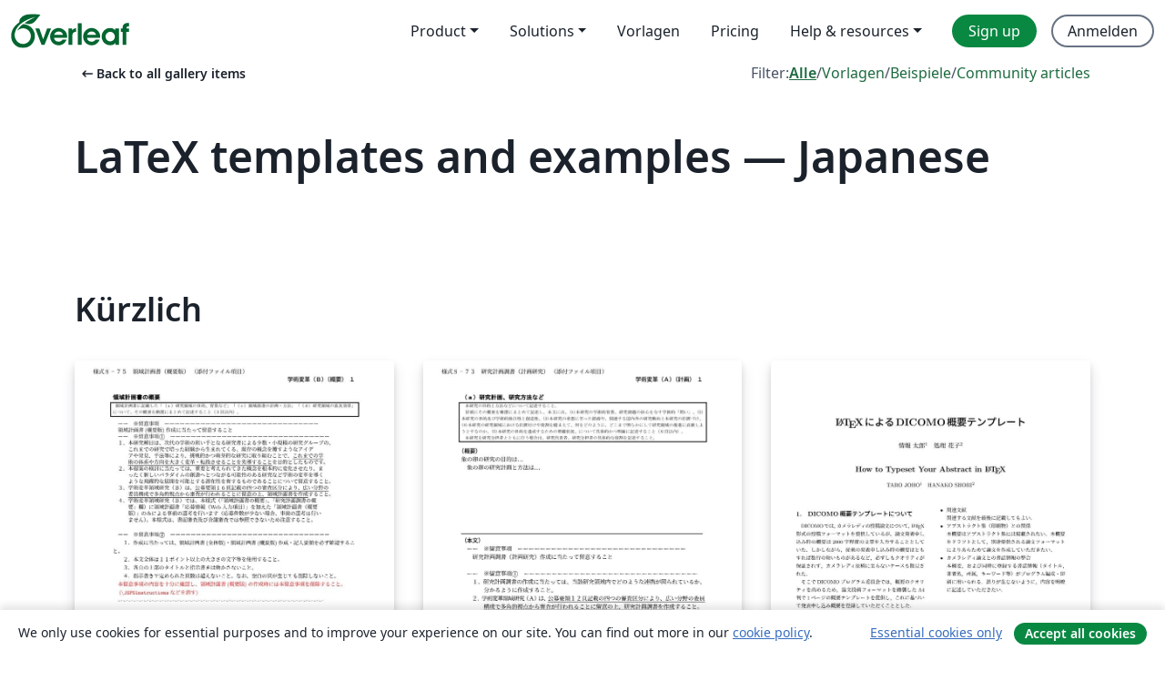

--- FILE ---
content_type: text/html; charset=utf-8
request_url: https://de.overleaf.com/gallery/tagged/japanese/page/2
body_size: 15265
content:
<!DOCTYPE html><html lang="de"><head><title translate="no">Gallerie – Vorlagen, Beispiele und Artikel verfasst in LaTeX - Overleaf, Online-LaTeX-Editor</title><meta name="twitter:title" content="Gallerie – Vorlagen, Beispiele und Artikel verfasst in LaTeX"><meta name="og:title" content="Gallerie – Vorlagen, Beispiele und Artikel verfasst in LaTeX"><meta name="description" content="Erstelle schöne Dokumente ausgehend von unserer Galerie mit LaTeX-Vorlagen für Zeitschriften, Konferenzen, Abschlussarbeiten, Berichte, Lebensläufe und vieles mehr."><meta itemprop="description" content="Erstelle schöne Dokumente ausgehend von unserer Galerie mit LaTeX-Vorlagen für Zeitschriften, Konferenzen, Abschlussarbeiten, Berichte, Lebensläufe und vieles mehr."><meta itemprop="image" content="https://cdn.overleaf.com/img/ol-brand/overleaf_og_logo.png"><meta name="image" content="https://cdn.overleaf.com/img/ol-brand/overleaf_og_logo.png"><meta itemprop="name" content="Overleaf, the Online LaTeX Editor"><meta name="twitter:card" content="summary"><meta name="twitter:site" content="@overleaf"><meta name="twitter:description" content="Ein einfach bedienbarer Online-LaTeX-Editor. Keine Installation notwendig, Zusammenarbeit in Echtzeit, Versionskontrolle, Hunderte von LaTeX-Vorlagen und mehr"><meta name="twitter:image" content="https://cdn.overleaf.com/img/ol-brand/overleaf_og_logo.png"><meta property="fb:app_id" content="400474170024644"><meta property="og:description" content="Ein einfach bedienbarer Online-LaTeX-Editor. Keine Installation notwendig, Zusammenarbeit in Echtzeit, Versionskontrolle, Hunderte von LaTeX-Vorlagen und mehr"><meta property="og:image" content="https://cdn.overleaf.com/img/ol-brand/overleaf_og_logo.png"><meta property="og:type" content="website"><meta name="viewport" content="width=device-width, initial-scale=1.0, user-scalable=yes"><link rel="icon" sizes="32x32" href="https://cdn.overleaf.com/favicon-32x32.png"><link rel="icon" sizes="16x16" href="https://cdn.overleaf.com/favicon-16x16.png"><link rel="icon" href="https://cdn.overleaf.com/favicon.svg" type="image/svg+xml"><link rel="apple-touch-icon" href="https://cdn.overleaf.com/apple-touch-icon.png"><link rel="mask-icon" href="https://cdn.overleaf.com/mask-favicon.svg" color="#046530"><link rel="canonical" href="https://de.overleaf.com/gallery/tagged/japanese/page/2"><link rel="manifest" href="https://cdn.overleaf.com/web.sitemanifest"><link rel="stylesheet" href="https://cdn.overleaf.com/stylesheets/main-style-afe04ae5b3f262f1f6a9.css" id="main-stylesheet"><link rel="alternate" href="https://www.overleaf.com/gallery/tagged/japanese/page/2" hreflang="en"><link rel="alternate" href="https://cs.overleaf.com/gallery/tagged/japanese/page/2" hreflang="cs"><link rel="alternate" href="https://es.overleaf.com/gallery/tagged/japanese/page/2" hreflang="es"><link rel="alternate" href="https://pt.overleaf.com/gallery/tagged/japanese/page/2" hreflang="pt"><link rel="alternate" href="https://fr.overleaf.com/gallery/tagged/japanese/page/2" hreflang="fr"><link rel="alternate" href="https://de.overleaf.com/gallery/tagged/japanese/page/2" hreflang="de"><link rel="alternate" href="https://sv.overleaf.com/gallery/tagged/japanese/page/2" hreflang="sv"><link rel="alternate" href="https://tr.overleaf.com/gallery/tagged/japanese/page/2" hreflang="tr"><link rel="alternate" href="https://it.overleaf.com/gallery/tagged/japanese/page/2" hreflang="it"><link rel="alternate" href="https://cn.overleaf.com/gallery/tagged/japanese/page/2" hreflang="zh-CN"><link rel="alternate" href="https://no.overleaf.com/gallery/tagged/japanese/page/2" hreflang="no"><link rel="alternate" href="https://ru.overleaf.com/gallery/tagged/japanese/page/2" hreflang="ru"><link rel="alternate" href="https://da.overleaf.com/gallery/tagged/japanese/page/2" hreflang="da"><link rel="alternate" href="https://ko.overleaf.com/gallery/tagged/japanese/page/2" hreflang="ko"><link rel="alternate" href="https://ja.overleaf.com/gallery/tagged/japanese/page/2" hreflang="ja"><link rel="preload" href="https://cdn.overleaf.com/js/de-json-77a5e61e3a5847c46741.js" as="script" nonce="MV9efIWB0MZTwY68h6iJ6g=="><script type="text/javascript" nonce="MV9efIWB0MZTwY68h6iJ6g==" id="ga-loader" data-ga-token="UA-112092690-1" data-ga-token-v4="G-RV4YBCCCWJ" data-cookie-domain=".overleaf.com" data-session-analytics-id="bf3df34f-a784-4094-8d1c-df6982b8c4ea">var gaSettings = document.querySelector('#ga-loader').dataset;
var gaid = gaSettings.gaTokenV4;
var gaToken = gaSettings.gaToken;
var cookieDomain = gaSettings.cookieDomain;
var sessionAnalyticsId = gaSettings.sessionAnalyticsId;
if(gaid) {
    var additionalGaConfig = sessionAnalyticsId ? { 'user_id': sessionAnalyticsId } : {};
    window.dataLayer = window.dataLayer || [];
    function gtag(){
        dataLayer.push(arguments);
    }
    gtag('js', new Date());
    gtag('config', gaid, { 'anonymize_ip': true, ...additionalGaConfig });
}
if (gaToken) {
    window.ga = window.ga || function () {
        (window.ga.q = window.ga.q || []).push(arguments);
    }, window.ga.l = 1 * new Date();
}
var loadGA = window.olLoadGA = function() {
    if (gaid) {
        var s = document.createElement('script');
        s.setAttribute('async', 'async');
        s.setAttribute('src', 'https://www.googletagmanager.com/gtag/js?id=' + gaid);
        document.querySelector('head').append(s);
    } 
    if (gaToken) {
        (function(i,s,o,g,r,a,m){i['GoogleAnalyticsObject']=r;i[r]=i[r]||function(){
        (i[r].q=i[r].q||[]).push(arguments)},i[r].l=1*new Date();a=s.createElement(o),
        m=s.getElementsByTagName(o)[0];a.async=1;a.src=g;m.parentNode.insertBefore(a,m)
        })(window,document,'script','//www.google-analytics.com/analytics.js','ga');
        ga('create', gaToken, cookieDomain.replace(/^\./, ""));
        ga('set', 'anonymizeIp', true);
        if (sessionAnalyticsId) {
            ga('set', 'userId', sessionAnalyticsId);
        }
        ga('send', 'pageview');
    }
};
// Check if consent given (features/cookie-banner)
var oaCookie = document.cookie.split('; ').find(function(cookie) {
    return cookie.startsWith('oa=');
});
if(oaCookie) {
    var oaCookieValue = oaCookie.split('=')[1];
    if(oaCookieValue === '1') {
        loadGA();
    }
}
</script><meta name="ol-csrfToken" content="AAa8fv5O-zjPmoyshmjk6YkqnWe9ZNUu6UY4"><meta name="ol-baseAssetPath" content="https://cdn.overleaf.com/"><meta name="ol-mathJaxPath" content="/js/libs/mathjax-3.2.2/es5/tex-svg-full.js"><meta name="ol-dictionariesRoot" content="/js/dictionaries/0.0.3/"><meta name="ol-usersEmail" content=""><meta name="ol-ab" data-type="json" content="{}"><meta name="ol-user_id"><meta name="ol-i18n" data-type="json" content="{&quot;currentLangCode&quot;:&quot;de&quot;}"><meta name="ol-ExposedSettings" data-type="json" content="{&quot;isOverleaf&quot;:true,&quot;appName&quot;:&quot;Overleaf&quot;,&quot;adminEmail&quot;:&quot;support@overleaf.com&quot;,&quot;dropboxAppName&quot;:&quot;Overleaf&quot;,&quot;ieeeBrandId&quot;:15,&quot;hasAffiliationsFeature&quot;:true,&quot;hasSamlFeature&quot;:true,&quot;samlInitPath&quot;:&quot;/saml/ukamf/init&quot;,&quot;hasLinkUrlFeature&quot;:true,&quot;hasLinkedProjectFileFeature&quot;:true,&quot;hasLinkedProjectOutputFileFeature&quot;:true,&quot;siteUrl&quot;:&quot;https://www.overleaf.com&quot;,&quot;emailConfirmationDisabled&quot;:false,&quot;maxEntitiesPerProject&quot;:2000,&quot;maxUploadSize&quot;:52428800,&quot;projectUploadTimeout&quot;:120000,&quot;recaptchaSiteKey&quot;:&quot;6LebiTwUAAAAAMuPyjA4pDA4jxPxPe2K9_ndL74Q&quot;,&quot;recaptchaDisabled&quot;:{&quot;invite&quot;:true,&quot;login&quot;:false,&quot;passwordReset&quot;:false,&quot;register&quot;:false,&quot;addEmail&quot;:false},&quot;textExtensions&quot;:[&quot;tex&quot;,&quot;latex&quot;,&quot;sty&quot;,&quot;cls&quot;,&quot;bst&quot;,&quot;bib&quot;,&quot;bibtex&quot;,&quot;txt&quot;,&quot;tikz&quot;,&quot;mtx&quot;,&quot;rtex&quot;,&quot;md&quot;,&quot;asy&quot;,&quot;lbx&quot;,&quot;bbx&quot;,&quot;cbx&quot;,&quot;m&quot;,&quot;lco&quot;,&quot;dtx&quot;,&quot;ins&quot;,&quot;ist&quot;,&quot;def&quot;,&quot;clo&quot;,&quot;ldf&quot;,&quot;rmd&quot;,&quot;lua&quot;,&quot;gv&quot;,&quot;mf&quot;,&quot;yml&quot;,&quot;yaml&quot;,&quot;lhs&quot;,&quot;mk&quot;,&quot;xmpdata&quot;,&quot;cfg&quot;,&quot;rnw&quot;,&quot;ltx&quot;,&quot;inc&quot;],&quot;editableFilenames&quot;:[&quot;latexmkrc&quot;,&quot;.latexmkrc&quot;,&quot;makefile&quot;,&quot;gnumakefile&quot;],&quot;validRootDocExtensions&quot;:[&quot;tex&quot;,&quot;Rtex&quot;,&quot;ltx&quot;,&quot;Rnw&quot;],&quot;fileIgnorePattern&quot;:&quot;**/{{__MACOSX,.git,.texpadtmp,.R}{,/**},.!(latexmkrc),*.{dvi,aux,log,toc,out,pdfsync,synctex,synctex(busy),fdb_latexmk,fls,nlo,ind,glo,gls,glg,bbl,blg,doc,docx,gz,swp}}&quot;,&quot;sentryAllowedOriginRegex&quot;:&quot;^(https://[a-z]+\\\\.overleaf.com|https://cdn.overleaf.com|https://compiles.overleafusercontent.com)/&quot;,&quot;sentryDsn&quot;:&quot;https://4f0989f11cb54142a5c3d98b421b930a@app.getsentry.com/34706&quot;,&quot;sentryEnvironment&quot;:&quot;production&quot;,&quot;sentryRelease&quot;:&quot;65d19e42220932fe268d595ea13d0ba0b18c4398&quot;,&quot;hotjarId&quot;:&quot;5148484&quot;,&quot;hotjarVersion&quot;:&quot;6&quot;,&quot;enableSubscriptions&quot;:true,&quot;gaToken&quot;:&quot;UA-112092690-1&quot;,&quot;gaTokenV4&quot;:&quot;G-RV4YBCCCWJ&quot;,&quot;propensityId&quot;:&quot;propensity-001384&quot;,&quot;cookieDomain&quot;:&quot;.overleaf.com&quot;,&quot;templateLinks&quot;:[{&quot;name&quot;:&quot;Journal articles&quot;,&quot;url&quot;:&quot;/gallery/tagged/academic-journal&quot;,&quot;trackingKey&quot;:&quot;academic-journal&quot;},{&quot;name&quot;:&quot;Books&quot;,&quot;url&quot;:&quot;/gallery/tagged/book&quot;,&quot;trackingKey&quot;:&quot;book&quot;},{&quot;name&quot;:&quot;Formal letters&quot;,&quot;url&quot;:&quot;/gallery/tagged/formal-letter&quot;,&quot;trackingKey&quot;:&quot;formal-letter&quot;},{&quot;name&quot;:&quot;Assignments&quot;,&quot;url&quot;:&quot;/gallery/tagged/homework&quot;,&quot;trackingKey&quot;:&quot;homework-assignment&quot;},{&quot;name&quot;:&quot;Posters&quot;,&quot;url&quot;:&quot;/gallery/tagged/poster&quot;,&quot;trackingKey&quot;:&quot;poster&quot;},{&quot;name&quot;:&quot;Presentations&quot;,&quot;url&quot;:&quot;/gallery/tagged/presentation&quot;,&quot;trackingKey&quot;:&quot;presentation&quot;},{&quot;name&quot;:&quot;Reports&quot;,&quot;url&quot;:&quot;/gallery/tagged/report&quot;,&quot;trackingKey&quot;:&quot;lab-report&quot;},{&quot;name&quot;:&quot;CVs and résumés&quot;,&quot;url&quot;:&quot;/gallery/tagged/cv&quot;,&quot;trackingKey&quot;:&quot;cv&quot;},{&quot;name&quot;:&quot;Theses&quot;,&quot;url&quot;:&quot;/gallery/tagged/thesis&quot;,&quot;trackingKey&quot;:&quot;thesis&quot;},{&quot;name&quot;:&quot;view_all&quot;,&quot;url&quot;:&quot;/latex/templates&quot;,&quot;trackingKey&quot;:&quot;view-all&quot;}],&quot;labsEnabled&quot;:true,&quot;wikiEnabled&quot;:true,&quot;templatesEnabled&quot;:true,&quot;cioWriteKey&quot;:&quot;2530db5896ec00db632a&quot;,&quot;cioSiteId&quot;:&quot;6420c27bb72163938e7d&quot;,&quot;linkedInInsightsPartnerId&quot;:&quot;7472905&quot;}"><meta name="ol-splitTestVariants" data-type="json" content="{&quot;hotjar-marketing&quot;:&quot;default&quot;}"><meta name="ol-splitTestInfo" data-type="json" content="{&quot;hotjar-marketing&quot;:{&quot;phase&quot;:&quot;release&quot;,&quot;badgeInfo&quot;:{&quot;tooltipText&quot;:&quot;&quot;,&quot;url&quot;:&quot;&quot;}}}"><meta name="ol-algolia" data-type="json" content="{&quot;appId&quot;:&quot;SK53GL4JLY&quot;,&quot;apiKey&quot;:&quot;9ac63d917afab223adbd2cd09ad0eb17&quot;,&quot;indexes&quot;:{&quot;wiki&quot;:&quot;learn-wiki&quot;,&quot;gallery&quot;:&quot;gallery-production&quot;}}"><meta name="ol-isManagedAccount" data-type="boolean"><meta name="ol-shouldLoadHotjar" data-type="boolean"><meta name="ol-galleryTagName" data-type="string" content="japanese"></head><body class="website-redesign" data-theme="default"><a class="skip-to-content" href="#main-content">Zum Inhalt springen</a><nav class="navbar navbar-default navbar-main navbar-expand-lg website-redesign-navbar" aria-label="Primary"><div class="container-fluid navbar-container"><div class="navbar-header"><a class="navbar-brand" href="/" aria-label="Overleaf"><div class="navbar-logo"></div></a></div><button class="navbar-toggler collapsed" id="navbar-toggle-btn" type="button" data-bs-toggle="collapse" data-bs-target="#navbar-main-collapse" aria-controls="navbar-main-collapse" aria-expanded="false" aria-label="Toggle Navigation"><span class="material-symbols" aria-hidden="true" translate="no">menu</span></button><div class="navbar-collapse collapse" id="navbar-main-collapse"><ul class="nav navbar-nav navbar-right ms-auto" role="menubar"><!-- loop over header_extras--><li class="dropdown subdued" role="none"><button class="dropdown-toggle" aria-haspopup="true" aria-expanded="false" data-bs-toggle="dropdown" role="menuitem" event-tracking="menu-expand" event-tracking-mb="true" event-tracking-trigger="click" event-segmentation="{&quot;item&quot;:&quot;product&quot;,&quot;location&quot;:&quot;top-menu&quot;}">Product</button><ul class="dropdown-menu dropdown-menu-end" role="menu"><li role="none"><a class="dropdown-item" role="menuitem" href="/about/features-overview" event-tracking="menu-click" event-tracking-mb="true" event-tracking-trigger="click" event-segmentation='{"item":"premium-features","location":"top-menu"}'>Features</a></li><li role="none"><a class="dropdown-item" role="menuitem" href="/about/ai-features" event-tracking="menu-click" event-tracking-mb="true" event-tracking-trigger="click" event-segmentation='{"item":"ai-features","location":"top-menu"}'>AI</a></li></ul></li><li class="dropdown subdued" role="none"><button class="dropdown-toggle" aria-haspopup="true" aria-expanded="false" data-bs-toggle="dropdown" role="menuitem" event-tracking="menu-expand" event-tracking-mb="true" event-tracking-trigger="click" event-segmentation="{&quot;item&quot;:&quot;solutions&quot;,&quot;location&quot;:&quot;top-menu&quot;}">Solutions</button><ul class="dropdown-menu dropdown-menu-end" role="menu"><li role="none"><a class="dropdown-item" role="menuitem" href="/for/enterprises" event-tracking="menu-click" event-tracking-mb="true" event-tracking-trigger="click" event-segmentation='{"item":"enterprises","location":"top-menu"}'>For business</a></li><li role="none"><a class="dropdown-item" role="menuitem" href="/for/universities" event-tracking="menu-click" event-tracking-mb="true" event-tracking-trigger="click" event-segmentation='{"item":"universities","location":"top-menu"}'>Für Universitäten</a></li><li role="none"><a class="dropdown-item" role="menuitem" href="/for/government" event-tracking="menu-click" event-tracking-mb="true" event-tracking-trigger="click" event-segmentation='{"item":"government","location":"top-menu"}'>For government</a></li><li role="none"><a class="dropdown-item" role="menuitem" href="/for/publishers" event-tracking="menu-click" event-tracking-mb="true" event-tracking-trigger="click" event-segmentation='{"item":"publishers","location":"top-menu"}'>Für Verlage</a></li><li role="none"><a class="dropdown-item" role="menuitem" href="/about/customer-stories" event-tracking="menu-click" event-tracking-mb="true" event-tracking-trigger="click" event-segmentation='{"item":"customer-stories","location":"top-menu"}'>Customer stories</a></li></ul></li><li class="subdued" role="none"><a class="nav-link subdued" role="menuitem" href="/latex/templates" event-tracking="menu-click" event-tracking-mb="true" event-tracking-trigger="click" event-segmentation='{"item":"templates","location":"top-menu"}'>Vorlagen</a></li><li class="subdued" role="none"><a class="nav-link subdued" role="menuitem" href="/user/subscription/plans" event-tracking="menu-click" event-tracking-mb="true" event-tracking-trigger="click" event-segmentation='{"item":"pricing","location":"top-menu"}'>Pricing</a></li><li class="dropdown subdued nav-item-help" role="none"><button class="dropdown-toggle" aria-haspopup="true" aria-expanded="false" data-bs-toggle="dropdown" role="menuitem" event-tracking="menu-expand" event-tracking-mb="true" event-tracking-trigger="click" event-segmentation="{&quot;item&quot;:&quot;help-and-resources&quot;,&quot;location&quot;:&quot;top-menu&quot;}">Help & resources</button><ul class="dropdown-menu dropdown-menu-end" role="menu"><li role="none"><a class="dropdown-item" role="menuitem" href="/learn" event-tracking="menu-click" event-tracking-mb="true" event-tracking-trigger="click" event-segmentation='{"item":"learn","location":"top-menu"}'>Dokumentation</a></li><li role="none"><a class="dropdown-item" role="menuitem" href="/for/community/resources" event-tracking="menu-click" event-tracking-mb="true" event-tracking-trigger="click" event-segmentation='{"item":"help-guides","location":"top-menu"}'>Help guides</a></li><li role="none"><a class="dropdown-item" role="menuitem" href="/about/why-latex" event-tracking="menu-click" event-tracking-mb="true" event-tracking-trigger="click" event-segmentation='{"item":"why-latex","location":"top-menu"}'>Why LaTeX?</a></li><li role="none"><a class="dropdown-item" role="menuitem" href="/blog" event-tracking="menu-click" event-tracking-mb="true" event-tracking-trigger="click" event-segmentation='{"item":"blog","location":"top-menu"}'>Blog</a></li><li role="none"><a class="dropdown-item" role="menuitem" data-ol-open-contact-form-modal="contact-us" data-bs-target="#contactUsModal" href data-bs-toggle="modal" event-tracking="menu-click" event-tracking-mb="true" event-tracking-trigger="click" event-segmentation='{"item":"contact","location":"top-menu"}'><span>Kontaktiere uns</span></a></li></ul></li><!-- logged out--><!-- register link--><li class="primary" role="none"><a class="nav-link" role="menuitem" href="/register" event-tracking="menu-click" event-tracking-action="clicked" event-tracking-trigger="click" event-tracking-mb="true" event-segmentation='{"page":"/gallery/tagged/japanese/page/2","item":"register","location":"top-menu"}'>Sign up</a></li><!-- login link--><li role="none"><a class="nav-link" role="menuitem" href="/login" event-tracking="menu-click" event-tracking-action="clicked" event-tracking-trigger="click" event-tracking-mb="true" event-segmentation='{"page":"/gallery/tagged/japanese/page/2","item":"login","location":"top-menu"}'>Anmelden</a></li><!-- projects link and account menu--></ul></div></div></nav><main class="gallery gallery-tagged content content-page" id="main-content"><div class="container"><div class="tagged-header-container"><div class="row"><div class="col-xl-6 col-lg-5"><a class="previous-page-link" href="/gallery"><span class="material-symbols material-symbols-rounded" aria-hidden="true" translate="no">arrow_left_alt</span>Back to all gallery items</a></div><div class="col-xl-6 col-lg-7"><div class="gallery-filters"><span>Filter:</span><a class="active" href="/gallery/tagged/japanese">Alle</a><span aria-hidden="true">/</span><a href="/latex/templates/tagged/japanese">Vorlagen</a><span aria-hidden="true">/</span><a href="/latex/examples/tagged/japanese">Beispiele</a><span aria-hidden="true">/</span><a href="/articles/tagged/japanese">Community articles</a></div></div><div class="col-md-12"><h1 class="gallery-title">LaTeX templates and examples — Japanese</h1></div></div><div class="row"><div class="col-lg-8"><p class="gallery-summary"></p></div></div></div><div class="row recent-docs"><div class="col-md-12"><h2>Kürzlich</h2></div></div><div class="row gallery-container"><div class="gallery-thumbnail col-12 col-md-6 col-lg-4"><a href="/latex/templates/[base64]/hfxfqprtnzsh" event-tracking-mb="true" event-tracking="gallery-list-item-click" event-tracking-trigger="click" event-segmentation="{&quot;template&quot;:&quot;/latex/templates/[base64]/hfxfqprtnzsh&quot;,&quot;featuredList&quot;:false,&quot;urlSlug&quot;:&quot;[base64]&quot;,&quot;type&quot;:&quot;template&quot;}"><div class="thumbnail"><img src="https://writelatex.s3.amazonaws.com/published_ver/24409.jpeg?X-Amz-Expires=14400&amp;X-Amz-Date=20260121T212222Z&amp;X-Amz-Algorithm=AWS4-HMAC-SHA256&amp;X-Amz-Credential=AKIAWJBOALPNFPV7PVH5/20260121/us-east-1/s3/aws4_request&amp;X-Amz-SignedHeaders=host&amp;X-Amz-Signature=3980f049d259d43669ed08895293d7d0a5b7886af5dfaf8ea8c202831a066f20" alt="科研費LaTeX | 文部科学省 2023(R05)年度 (2022年夏応募分) | 学術変革領域研究 | 学術変革領域研究(B) (領域計画書(概要版)) 書き方マニュアル | 2022.05.23"></div><span class="gallery-list-item-title"><span class="caption-title">科研費LaTeX | 文部科学省 2023(R05)年度 (2022年夏応募分) | 学術変革領域研究 | 学術変革領域研究(B) (領域計画書(概要版)) 書き方マニュアル | 2022.05.23</span><span class="badge-container"></span></span></a><div class="caption"><p class="caption-description">山中 卓 (大阪大学 大学院理学研究科 物理学専攻)先生が作成された科研費LaTeXを、坂東 慶太 (名古屋学院大学) が了承を得てテンプレート登録しています。

詳細はこちら↓をご確認ください。
http://osksn2.hep.sci.osaka-u.ac.jp/~taku/kakenhiLaTeX/</p><div class="author-name"><div>山中 卓</div></div></div></div><div class="gallery-thumbnail col-12 col-md-6 col-lg-4"><a href="/latex/templates/ke-yan-fei-latex-wen-bu-ke-xue-sheng-2023-r05-nian-du-2022nian-xia-ying-mu-fen-xue-shu-bian-ge-ling-yu-yan-jiu-xue-shu-bian-ge-ling-yu-yan-jiu-a-ji-hua-yan-jiu-2022-dot-10-dot-26/sjcntcbqcgkv" event-tracking-mb="true" event-tracking="gallery-list-item-click" event-tracking-trigger="click" event-segmentation="{&quot;template&quot;:&quot;/latex/templates/ke-yan-fei-latex-wen-bu-ke-xue-sheng-2023-r05-nian-du-2022nian-xia-ying-mu-fen-xue-shu-bian-ge-ling-yu-yan-jiu-xue-shu-bian-ge-ling-yu-yan-jiu-a-ji-hua-yan-jiu-2022-dot-10-dot-26/sjcntcbqcgkv&quot;,&quot;featuredList&quot;:false,&quot;urlSlug&quot;:&quot;ke-yan-fei-latex-wen-bu-ke-xue-sheng-2023-r05-nian-du-2022nian-xia-ying-mu-fen-xue-shu-bian-ge-ling-yu-yan-jiu-xue-shu-bian-ge-ling-yu-yan-jiu-a-ji-hua-yan-jiu-2022-dot-10-dot-26&quot;,&quot;type&quot;:&quot;template&quot;}"><div class="thumbnail"><img src="https://writelatex.s3.amazonaws.com/published_ver/26404.jpeg?X-Amz-Expires=14400&amp;X-Amz-Date=20260121T212222Z&amp;X-Amz-Algorithm=AWS4-HMAC-SHA256&amp;X-Amz-Credential=AKIAWJBOALPNFPV7PVH5/20260121/us-east-1/s3/aws4_request&amp;X-Amz-SignedHeaders=host&amp;X-Amz-Signature=0c1bab186cf09d604a07ecf8f4bca1a677336a79122528cd326b802d6984a16e" alt="科研費LaTeX | 文部科学省 2023(R05)年度 (2022年夏応募分) | 学術変革領域研究 | 学術変革領域研究(A) (計画研究) | 2022.10.26"></div><span class="gallery-list-item-title"><span class="caption-title">科研費LaTeX | 文部科学省 2023(R05)年度 (2022年夏応募分) | 学術変革領域研究 | 学術変革領域研究(A) (計画研究) | 2022.10.26</span><span class="badge-container"></span></span></a><div class="caption"><p class="caption-description">山中 卓 (大阪大学 大学院理学研究科 物理学専攻)先生が作成された科研費LaTeXを、坂東 慶太 (名古屋学院大学) が了承を得てテンプレート登録しています。

詳細はこちら↓をご確認ください。
http://osksn2.hep.sci.osaka-u.ac.jp/~taku/kakenhiLaTeX/</p><div class="author-name"><div>山中 卓</div></div></div></div><div class="gallery-thumbnail col-12 col-md-6 col-lg-4"><a href="/latex/templates/dicomo2022-abstract-template/pgyjzsvkknrv" event-tracking-mb="true" event-tracking="gallery-list-item-click" event-tracking-trigger="click" event-segmentation="{&quot;template&quot;:&quot;/latex/templates/dicomo2022-abstract-template/pgyjzsvkknrv&quot;,&quot;featuredList&quot;:false,&quot;urlSlug&quot;:&quot;dicomo2022-abstract-template&quot;,&quot;type&quot;:&quot;template&quot;}"><div class="thumbnail"><img src="https://writelatex.s3.amazonaws.com/published_ver/23549.jpeg?X-Amz-Expires=14400&amp;X-Amz-Date=20260121T212222Z&amp;X-Amz-Algorithm=AWS4-HMAC-SHA256&amp;X-Amz-Credential=AKIAWJBOALPNFPV7PVH5/20260121/us-east-1/s3/aws4_request&amp;X-Amz-SignedHeaders=host&amp;X-Amz-Signature=e71ff6750d603a8e110a72818b43559b2b124aa6168902efef9d6829bb15ed9c" alt="DICOMO2022 abstract template"></div><span class="gallery-list-item-title"><span class="caption-title">DICOMO2022 abstract template</span><span class="badge-container"></span></span></a><div class="caption"><p class="caption-description">情報処理学会マルチメディア、分散、協調とモバイル(DICOMO)シンポジウム 概要 非公式テンプレート https://dicomo.org/

Unofficial Japanese Abstract Template for IPSJ DICOMO Symposium

2022バージョン</p><div class="author-name"><div>Yutaka Arakawa</div></div></div></div><div class="gallery-thumbnail col-12 col-md-6 col-lg-4"><a href="/latex/templates/zhu-bo-da-xue-sie-cs-after2020yong-utf-8-xiu-shi-lun-wen-tenpureto/wkckkvfcymnn" event-tracking-mb="true" event-tracking="gallery-list-item-click" event-tracking-trigger="click" event-segmentation="{&quot;template&quot;:&quot;/latex/templates/zhu-bo-da-xue-sie-cs-after2020yong-utf-8-xiu-shi-lun-wen-tenpureto/wkckkvfcymnn&quot;,&quot;featuredList&quot;:false,&quot;urlSlug&quot;:&quot;zhu-bo-da-xue-sie-cs-after2020yong-utf-8-xiu-shi-lun-wen-tenpureto&quot;,&quot;type&quot;:&quot;template&quot;}"><div class="thumbnail"><img src="https://writelatex.s3.amazonaws.com/published_ver/22326.jpeg?X-Amz-Expires=14400&amp;X-Amz-Date=20260121T212222Z&amp;X-Amz-Algorithm=AWS4-HMAC-SHA256&amp;X-Amz-Credential=AKIAWJBOALPNFPV7PVH5/20260121/us-east-1/s3/aws4_request&amp;X-Amz-SignedHeaders=host&amp;X-Amz-Signature=0ac0157eb8f29a55277460b4ae12a42ee596d7ba70c48995cf87ca314f6bc18b" alt="筑波大学 SIE CS after2020用 UTF-8 修士論文テンプレート"></div><span class="gallery-list-item-title"><span class="caption-title">筑波大学 SIE CS after2020用 UTF-8 修士論文テンプレート</span><span class="badge-container"></span></span></a><div class="caption"><p class="caption-description">Original template by SIE, Converted by Haruki Nakai
筑波大学 理工情報生命学術院 システム情報工学研究群科 情報理工学位プログラム 2020年度以降入学者用 修士論文テンプレートに，
Overleafで使うためのUTF-8化・latexmkrcの追加などの変更を行ったものです．</p><div class="author-name"><div>Original template by SIE, Converted by Haruki Nakai</div></div></div></div><div class="gallery-thumbnail col-12 col-md-6 col-lg-4"><a href="/latex/templates/ke-yan-fei-latex-2021nian-xia-ying-mu-ri-ben-xue-shu-zhen-xing-hui-ke-xue-yan-jiu-fei-bu-zhu-jin-tiao-zhan-de-yan-jiu-kai-tuo-gai-yao-2021-dot-08-dot-03/qsbtwkdnxsvg" event-tracking-mb="true" event-tracking="gallery-list-item-click" event-tracking-trigger="click" event-segmentation="{&quot;template&quot;:&quot;/latex/templates/ke-yan-fei-latex-2021nian-xia-ying-mu-ri-ben-xue-shu-zhen-xing-hui-ke-xue-yan-jiu-fei-bu-zhu-jin-tiao-zhan-de-yan-jiu-kai-tuo-gai-yao-2021-dot-08-dot-03/qsbtwkdnxsvg&quot;,&quot;featuredList&quot;:false,&quot;urlSlug&quot;:&quot;ke-yan-fei-latex-2021nian-xia-ying-mu-ri-ben-xue-shu-zhen-xing-hui-ke-xue-yan-jiu-fei-bu-zhu-jin-tiao-zhan-de-yan-jiu-kai-tuo-gai-yao-2021-dot-08-dot-03&quot;,&quot;type&quot;:&quot;template&quot;}"><div class="thumbnail"><img src="https://writelatex.s3.amazonaws.com/published_ver/20844.jpeg?X-Amz-Expires=14400&amp;X-Amz-Date=20260121T212222Z&amp;X-Amz-Algorithm=AWS4-HMAC-SHA256&amp;X-Amz-Credential=AKIAWJBOALPNFPV7PVH5/20260121/us-east-1/s3/aws4_request&amp;X-Amz-SignedHeaders=host&amp;X-Amz-Signature=c8afaeb07f6aa249c76aa93fb2dd82a326ece0fc0419634b319c8d4ea70359f9" alt="科研費LaTeX | 2021年夏応募 日本学術振興会 科学研究費補助金 | 挑戦的研究(開拓)概要 | 2021.08.03"></div><span class="gallery-list-item-title"><span class="caption-title">科研費LaTeX | 2021年夏応募 日本学術振興会 科学研究費補助金 | 挑戦的研究(開拓)概要 | 2021.08.03</span><span class="badge-container"></span></span></a><div class="caption"><p class="caption-description">山中 卓 (大阪大学 大学院理学研究科 物理学専攻)先生が作成された科研費LaTeXを、坂東 慶太 (名古屋学院大学) が了承を得てテンプレート登録しています。

詳細はこちら↓をご確認ください。
http://osksn2.hep.sci.osaka-u.ac.jp/~taku/kakenhiLaTeX/</p><div class="author-name"><div>山中 卓</div></div></div></div><div class="gallery-thumbnail col-12 col-md-6 col-lg-4"><a href="/latex/templates/[base64]/pnpvhhbxjhjj" event-tracking-mb="true" event-tracking="gallery-list-item-click" event-tracking-trigger="click" event-segmentation="{&quot;template&quot;:&quot;/latex/templates/[base64]/pnpvhhbxjhjj&quot;,&quot;featuredList&quot;:false,&quot;urlSlug&quot;:&quot;[base64]&quot;,&quot;type&quot;:&quot;template&quot;}"><div class="thumbnail"><img src="https://writelatex.s3.amazonaws.com/published_ver/25202.jpeg?X-Amz-Expires=14400&amp;X-Amz-Date=20260121T212222Z&amp;X-Amz-Algorithm=AWS4-HMAC-SHA256&amp;X-Amz-Credential=AKIAWJBOALPNFPV7PVH5/20260121/us-east-1/s3/aws4_request&amp;X-Amz-SignedHeaders=host&amp;X-Amz-Signature=48afbcaf256db5584c83da38a5ed1aa57f40688ba3dcfe505344add47631fd33" alt="科研費LaTeX | 日本学術振興会 2022年夏応募分 (特別推進研究、基盤研究、挑戦的研究、若手研究) | 挑戦的研究(萌芽)概要 | 2022.08.02"></div><span class="gallery-list-item-title"><span class="caption-title">科研費LaTeX | 日本学術振興会 2022年夏応募分 (特別推進研究、基盤研究、挑戦的研究、若手研究) | 挑戦的研究(萌芽)概要 | 2022.08.02</span><span class="badge-container"></span></span></a><div class="caption"><p class="caption-description">山中 卓 (大阪大学 大学院理学研究科 物理学専攻)先生が作成された科研費LaTeXを、坂東 慶太 (名古屋学院大学) が了承を得てテンプレート登録しています。

詳細はこちら↓をご確認ください。
http://osksn2.hep.sci.osaka-u.ac.jp/~taku/kakenhiLaTeX/</p><div class="author-name"><div>山中 卓</div></div></div></div><div class="gallery-thumbnail col-12 col-md-6 col-lg-4"><a href="/latex/templates/ke-yan-fei-latex-ri-ben-xue-shu-zhen-xing-hui-2022-r04-nian-du-2021nian-chun-ying-mu-fen-2021-r03-nian-du-yan-jiu-huo-dong-sutatozhi-yuan-021-dot-03-dot-05/rvtfzvffqrpp" event-tracking-mb="true" event-tracking="gallery-list-item-click" event-tracking-trigger="click" event-segmentation="{&quot;template&quot;:&quot;/latex/templates/ke-yan-fei-latex-ri-ben-xue-shu-zhen-xing-hui-2022-r04-nian-du-2021nian-chun-ying-mu-fen-2021-r03-nian-du-yan-jiu-huo-dong-sutatozhi-yuan-021-dot-03-dot-05/rvtfzvffqrpp&quot;,&quot;featuredList&quot;:false,&quot;urlSlug&quot;:&quot;ke-yan-fei-latex-ri-ben-xue-shu-zhen-xing-hui-2022-r04-nian-du-2021nian-chun-ying-mu-fen-2021-r03-nian-du-yan-jiu-huo-dong-sutatozhi-yuan-021-dot-03-dot-05&quot;,&quot;type&quot;:&quot;template&quot;}"><div class="thumbnail"><img src="https://writelatex.s3.amazonaws.com/published_ver/18702.jpeg?X-Amz-Expires=14400&amp;X-Amz-Date=20260121T212222Z&amp;X-Amz-Algorithm=AWS4-HMAC-SHA256&amp;X-Amz-Credential=AKIAWJBOALPNFPV7PVH5/20260121/us-east-1/s3/aws4_request&amp;X-Amz-SignedHeaders=host&amp;X-Amz-Signature=b92052865f35d1ce2f25f34ef44baf3f7dc0eed9eea143328d7e70760f8c1946" alt="科研費LaTeX | 日本学術振興会 2022(R04)年度 (2021年春応募分) | 2021(R03)年度 研究活動スタート支援 | 021.03.05"></div><span class="gallery-list-item-title"><span class="caption-title">科研費LaTeX | 日本学術振興会 2022(R04)年度 (2021年春応募分) | 2021(R03)年度 研究活動スタート支援 | 021.03.05</span><span class="badge-container"></span></span></a><div class="caption"><p class="caption-description">山中 卓 (大阪大学 大学院理学研究科 物理学専攻)先生が作成された科研費LaTeXを、坂東 慶太 (名古屋学院大学) が了承を得てテンプレート登録しています。

詳細はこちら↓をご確認ください。
http://osksn2.hep.sci.osaka-u.ac.jp/~taku/kakenhiLaTeX/</p><div class="author-name"><div>山中 卓</div></div></div></div><div class="gallery-thumbnail col-12 col-md-6 col-lg-4"><a href="/latex/templates/ke-yan-fei-latex-ri-ben-xue-shu-zhen-xing-hui-ke-xue-yan-jiu-fei-bu-zhu-jin-te-bie-tui-jin-yan-jiu-xin-gui-ri-ben-yu-ban-sofalse1-2020-dot-09-dot-02/nzjqypmywptz" event-tracking-mb="true" event-tracking="gallery-list-item-click" event-tracking-trigger="click" event-segmentation="{&quot;template&quot;:&quot;/latex/templates/ke-yan-fei-latex-ri-ben-xue-shu-zhen-xing-hui-ke-xue-yan-jiu-fei-bu-zhu-jin-te-bie-tui-jin-yan-jiu-xin-gui-ri-ben-yu-ban-sofalse1-2020-dot-09-dot-02/nzjqypmywptz&quot;,&quot;featuredList&quot;:false,&quot;urlSlug&quot;:&quot;ke-yan-fei-latex-ri-ben-xue-shu-zhen-xing-hui-ke-xue-yan-jiu-fei-bu-zhu-jin-te-bie-tui-jin-yan-jiu-xin-gui-ri-ben-yu-ban-sofalse1-2020-dot-09-dot-02&quot;,&quot;type&quot;:&quot;template&quot;}"><div class="thumbnail"><img src="https://writelatex.s3.amazonaws.com/published_ver/16674.jpeg?X-Amz-Expires=14400&amp;X-Amz-Date=20260121T212222Z&amp;X-Amz-Algorithm=AWS4-HMAC-SHA256&amp;X-Amz-Credential=AKIAWJBOALPNFPV7PVH5/20260121/us-east-1/s3/aws4_request&amp;X-Amz-SignedHeaders=host&amp;X-Amz-Signature=bf9c8c9bc1213c209625ba5d4e5c3ec92f18e552c69ab9b9877b6a42164a419c" alt="科研費LaTeX | 日本学術振興会 科学研究費補助金 | 特別推進研究（新規）・日本語版その１ | 2020.09.02"></div><span class="gallery-list-item-title"><span class="caption-title">科研費LaTeX | 日本学術振興会 科学研究費補助金 | 特別推進研究（新規）・日本語版その１ | 2020.09.02</span><span class="badge-container"></span></span></a><div class="caption"><p class="caption-description">山中 卓 (大阪大学 大学院理学研究科 物理学専攻)先生が作成された科研費LaTeXを、坂東 慶太 (名古屋学院大学) が了承を得てテンプレート登録しています。

詳細はこちら↓をご確認ください。
http://osksn2.hep.sci.osaka-u.ac.jp/~taku/kakenhiLaTeX/</p><div class="author-name"><div>山中 卓</div></div></div></div><div class="gallery-thumbnail col-12 col-md-6 col-lg-4"><a href="/latex/templates/ke-yan-fei-latex-ri-ben-xue-shu-zhen-xing-hui-2020nian-chun-ying-mu-fen-ruo-shou-yan-jiu-zhe-hai-wai-tiao-zhan-puroguramu-2021nian-du-di-1hui-2020-dot-08-dot-24/rsdxfmhfzjff" event-tracking-mb="true" event-tracking="gallery-list-item-click" event-tracking-trigger="click" event-segmentation="{&quot;template&quot;:&quot;/latex/templates/ke-yan-fei-latex-ri-ben-xue-shu-zhen-xing-hui-2020nian-chun-ying-mu-fen-ruo-shou-yan-jiu-zhe-hai-wai-tiao-zhan-puroguramu-2021nian-du-di-1hui-2020-dot-08-dot-24/rsdxfmhfzjff&quot;,&quot;featuredList&quot;:false,&quot;urlSlug&quot;:&quot;ke-yan-fei-latex-ri-ben-xue-shu-zhen-xing-hui-2020nian-chun-ying-mu-fen-ruo-shou-yan-jiu-zhe-hai-wai-tiao-zhan-puroguramu-2021nian-du-di-1hui-2020-dot-08-dot-24&quot;,&quot;type&quot;:&quot;template&quot;}"><div class="thumbnail"><img src="https://writelatex.s3.amazonaws.com/published_ver/16113.jpeg?X-Amz-Expires=14400&amp;X-Amz-Date=20260121T212222Z&amp;X-Amz-Algorithm=AWS4-HMAC-SHA256&amp;X-Amz-Credential=AKIAWJBOALPNFPV7PVH5/20260121/us-east-1/s3/aws4_request&amp;X-Amz-SignedHeaders=host&amp;X-Amz-Signature=bbcd38f4d6bfdaa311d714ca64b75aaa4bf81aa4d29688649e89c54504dd60bb" alt="科研費LaTeX | 日本学術振興会 2020年春応募分 | 若手研究者海外挑戦プログラム(2021年度第1回) | 2020.08.24"></div><span class="gallery-list-item-title"><span class="caption-title">科研費LaTeX | 日本学術振興会 2020年春応募分 | 若手研究者海外挑戦プログラム(2021年度第1回) | 2020.08.24</span><span class="badge-container"></span></span></a><div class="caption"><p class="caption-description">山中 卓 (大阪大学 大学院理学研究科 物理学専攻)先生が作成された科研費LaTeXを、坂東 慶太 (名古屋学院大学) が了承を得てテンプレート登録しています。

詳細はこちら↓をご確認ください。
http://osksn2.hep.sci.osaka-u.ac.jp/~taku/kakenhiLaTeX/</p><div class="author-name"><div>山中 卓</div></div></div></div></div><nav role="navigation" aria-label="Seitenumbruch-Navigation"><ul class="pagination"><li><a aria-label="Go to first page" href="/gallery/tagged/japanese"><span aria-hidden="true">&lt;&lt;</span>
First</a></li><li><a aria-label="Go to previous page" href="/gallery/tagged/japanese/page/1" rel="prev"><span aria-hidden="true">&lt;</span>
Prev</a></li><li><a aria-label="Go to page 1" href="/gallery/tagged/japanese/page/1">1</a></li><li class="active"><span aria-label="Current Page, Page 2" aria-current="true">2</span></li><li><a aria-label="Go to page 3" href="/gallery/tagged/japanese/page/3">3</a></li><li><a aria-label="Go to page 4" href="/gallery/tagged/japanese/page/4">4</a></li><li><a aria-label="Go to page 5" href="/gallery/tagged/japanese/page/5">5</a></li><li><a aria-label="Go to page 6" href="/gallery/tagged/japanese/page/6">6</a></li><li class="ellipses" aria-hidden="true"><span>…</span></li><li><a aria-label="Go to next page" href="/gallery/tagged/japanese/page/3" rel="next">Next
<span aria-hidden="true">&gt;</span></a></li><li><a aria-label="Go to last page" href="/gallery/tagged/japanese/page/21">Last
<span aria-hidden="true">&gt;&gt;</span></a></li></ul></nav><div class="row related-tags-header"><div class="col"><h2>Ähnliche Stichwörter</h2></div></div><div class="row"><div class="col"><ul class="related-tags badge-link-list" id="related-tags"><li><a class="badge-link badge-link-light col-auto" href="/gallery/tagged/portuguese"><span class="badge text-dark bg-light"><span class="badge-content" data-bs-title="Portuguese" data-badge-tooltip data-bs-placement="bottom">Portuguese</span></span></a></li><li><a class="badge-link badge-link-light col-auto" href="/gallery/tagged/international-languages"><span class="badge text-dark bg-light"><span class="badge-content" data-bs-title="International Languages" data-badge-tooltip data-bs-placement="bottom">International Languages</span></span></a></li><li><a class="badge-link badge-link-light col-auto" href="/gallery/tagged/tikz"><span class="badge text-dark bg-light"><span class="badge-content" data-bs-title="TikZ" data-badge-tooltip data-bs-placement="bottom">TikZ</span></span></a></li><li><a class="badge-link badge-link-light col-auto" href="/gallery/tagged/math"><span class="badge text-dark bg-light"><span class="badge-content" data-bs-title="Math" data-badge-tooltip data-bs-placement="bottom">Math</span></span></a></li><li><a class="badge-link badge-link-light col-auto" href="/gallery/tagged/university"><span class="badge text-dark bg-light"><span class="badge-content" data-bs-title="University" data-badge-tooltip data-bs-placement="bottom">University</span></span></a></li><li><a class="badge-link badge-link-light col-auto" href="/gallery/tagged/dynamic-figures"><span class="badge text-dark bg-light"><span class="badge-content" data-bs-title="Dynamic Figures" data-badge-tooltip data-bs-placement="bottom">Dynamic Figures</span></span></a></li><li><a class="badge-link badge-link-light col-auto" href="/gallery/tagged/quiz"><span class="badge text-dark bg-light"><span class="badge-content" data-bs-title="Quiz, Test, Exam" data-badge-tooltip data-bs-placement="bottom">Quiz, Test, Exam</span></span></a></li><li><a class="badge-link badge-link-light col-auto" href="/gallery/tagged/conference-paper"><span class="badge text-dark bg-light"><span class="badge-content" data-bs-title="Conference Paper" data-badge-tooltip data-bs-placement="bottom">Conference Paper</span></span></a></li><li><a class="badge-link badge-link-light col-auto" href="/gallery/tagged/tutorial"><span class="badge text-dark bg-light"><span class="badge-content" data-bs-title="Tutorial" data-badge-tooltip data-bs-placement="bottom">Tutorial</span></span></a></li><li><a class="badge-link badge-link-light col-auto" href="/gallery/tagged/french"><span class="badge text-dark bg-light"><span class="badge-content" data-bs-title="French" data-badge-tooltip data-bs-placement="bottom">French</span></span></a></li><li><a class="badge-link badge-link-light col-auto" href="/gallery/tagged/greek"><span class="badge text-dark bg-light"><span class="badge-content" data-bs-title="Greek" data-badge-tooltip data-bs-placement="bottom">Greek</span></span></a></li><li><a class="badge-link badge-link-light col-auto" href="/gallery/tagged/getting-started"><span class="badge text-dark bg-light"><span class="badge-content" data-bs-title="Getting Started" data-badge-tooltip data-bs-placement="bottom">Getting Started</span></span></a></li><li><a class="badge-link badge-link-light col-auto" href="/gallery/tagged/research-diary"><span class="badge text-dark bg-light"><span class="badge-content" data-bs-title="Research Diary" data-badge-tooltip data-bs-placement="bottom">Research Diary</span></span></a></li><li><a class="badge-link badge-link-light col-auto" href="/gallery/tagged/exam"><span class="badge text-dark bg-light"><span class="badge-content" data-bs-title="Exam" data-badge-tooltip data-bs-placement="bottom">Exam</span></span></a></li><li><a class="badge-link badge-link-light col-auto" href="/gallery/tagged/spanish"><span class="badge text-dark bg-light"><span class="badge-content" data-bs-title="Spanish" data-badge-tooltip data-bs-placement="bottom">Spanish</span></span></a></li><li><a class="badge-link badge-link-light col-auto" href="/gallery/tagged/lualatex"><span class="badge text-dark bg-light"><span class="badge-content" data-bs-title="LuaLaTeX" data-badge-tooltip data-bs-placement="bottom">LuaLaTeX</span></span></a></li><li><a class="badge-link badge-link-light col-auto" href="/gallery/tagged/calendar"><span class="badge text-dark bg-light"><span class="badge-content" data-bs-title="Calendars" data-badge-tooltip data-bs-placement="bottom">Calendars</span></span></a></li><li><a class="badge-link badge-link-light col-auto" href="/gallery/tagged/korean"><span class="badge text-dark bg-light"><span class="badge-content" data-bs-title="Korean" data-badge-tooltip data-bs-placement="bottom">Korean</span></span></a></li><li><a class="badge-link badge-link-light col-auto" href="/gallery/tagged/beamer"><span class="badge text-dark bg-light"><span class="badge-content" data-bs-title="Beamer" data-badge-tooltip data-bs-placement="bottom">Beamer</span></span></a></li><li><a class="badge-link badge-link-light col-auto" href="/gallery/tagged/xelatex"><span class="badge text-dark bg-light"><span class="badge-content" data-bs-title="XeLaTeX" data-badge-tooltip data-bs-placement="bottom">XeLaTeX</span></span></a></li><li><a class="badge-link badge-link-light col-auto" href="/gallery/tagged/arabic"><span class="badge text-dark bg-light"><span class="badge-content" data-bs-title="Arabic" data-badge-tooltip data-bs-placement="bottom">Arabic</span></span></a></li><li><a class="badge-link badge-link-light col-auto" href="/gallery/tagged/charts"><span class="badge text-dark bg-light"><span class="badge-content" data-bs-title="Charts" data-badge-tooltip data-bs-placement="bottom">Charts</span></span></a></li><li><a class="badge-link badge-link-light col-auto" href="/gallery/tagged/grant-application"><span class="badge text-dark bg-light"><span class="badge-content" data-bs-title="Grant Application" data-badge-tooltip data-bs-placement="bottom">Grant Application</span></span></a></li><li><a class="badge-link badge-link-light col-auto" href="/gallery/tagged/twocolumn"><span class="badge text-dark bg-light"><span class="badge-content" data-bs-title="Two-column" data-badge-tooltip data-bs-placement="bottom">Two-column</span></span></a></li><li><a class="badge-link badge-link-light col-auto" href="/gallery/tagged/thesis"><span class="badge text-dark bg-light"><span class="badge-content" data-bs-title="Theses" data-badge-tooltip data-bs-placement="bottom">Theses</span></span></a></li><li><a class="badge-link badge-link-light col-auto" href="/gallery/tagged/book"><span class="badge text-dark bg-light"><span class="badge-content" data-bs-title="Books" data-badge-tooltip data-bs-placement="bottom">Books</span></span></a></li><li><a class="badge-link badge-link-light col-auto" href="/gallery/tagged/presentation"><span class="badge text-dark bg-light"><span class="badge-content" data-bs-title="Presentations" data-badge-tooltip data-bs-placement="bottom">Presentations</span></span></a></li><li><a class="badge-link badge-link-light col-auto" href="/gallery/tagged/report"><span class="badge text-dark bg-light"><span class="badge-content" data-bs-title="Reports" data-badge-tooltip data-bs-placement="bottom">Reports</span></span></a></li><li><a class="badge-link badge-link-light col-auto" href="/gallery/tagged/kyushu"><span class="badge text-dark bg-light"><span class="badge-content" data-bs-title="Kyushu University" data-badge-tooltip data-bs-placement="bottom">Kyushu University</span></span></a></li><li><a class="badge-link badge-link-light col-auto" href="/gallery/tagged/tokyo"><span class="badge text-dark bg-light"><span class="badge-content" data-bs-title="University of Tokyo" data-badge-tooltip data-bs-placement="bottom">University of Tokyo</span></span></a></li><li><a class="badge-link badge-link-light col-auto" href="/gallery/tagged/vietnamese"><span class="badge text-dark bg-light"><span class="badge-content" data-bs-title="Vietnamese" data-badge-tooltip data-bs-placement="bottom">Vietnamese</span></span></a></li><li><a class="badge-link badge-link-light col-auto" href="/gallery/tagged/sanskrit"><span class="badge text-dark bg-light"><span class="badge-content" data-bs-title="Sanskrit" data-badge-tooltip data-bs-placement="bottom">Sanskrit</span></span></a></li><li><a class="badge-link badge-link-light col-auto" href="/gallery/tagged/hindi"><span class="badge text-dark bg-light"><span class="badge-content" data-bs-title="Hindi" data-badge-tooltip data-bs-placement="bottom">Hindi</span></span></a></li><li><a class="badge-link badge-link-light col-auto" href="/gallery/tagged/chinese"><span class="badge text-dark bg-light"><span class="badge-content" data-bs-title="Chinese" data-badge-tooltip data-bs-placement="bottom">Chinese</span></span></a></li><li><a class="badge-link badge-link-light col-auto" href="/gallery/tagged/thai"><span class="badge text-dark bg-light"><span class="badge-content" data-bs-title="Thai" data-badge-tooltip data-bs-placement="bottom">Thai</span></span></a></li><li><a class="badge-link badge-link-light col-auto" href="/gallery/tagged/hebrew"><span class="badge text-dark bg-light"><span class="badge-content" data-bs-title="Hebrew" data-badge-tooltip data-bs-placement="bottom">Hebrew</span></span></a></li><li><a class="badge-link badge-link-light col-auto" href="/gallery/tagged/latexmkrc"><span class="badge text-dark bg-light"><span class="badge-content" data-bs-title="latexmkrc" data-badge-tooltip data-bs-placement="bottom">latexmkrc</span></span></a></li><li><a class="badge-link badge-link-light col-auto" href="/gallery/tagged/russian"><span class="badge text-dark bg-light"><span class="badge-content" data-bs-title="Russian" data-badge-tooltip data-bs-placement="bottom">Russian</span></span></a></li><li><a class="badge-link badge-link-light col-auto" href="/gallery/tagged/research-proposal"><span class="badge text-dark bg-light"><span class="badge-content" data-bs-title="Research Proposal" data-badge-tooltip data-bs-placement="bottom">Research Proposal</span></span></a></li><li><a class="badge-link badge-link-light col-auto" href="/gallery/tagged/lecture-notes"><span class="badge text-dark bg-light"><span class="badge-content" data-bs-title="Lecture Notes" data-badge-tooltip data-bs-placement="bottom">Lecture Notes</span></span></a></li><li><a class="badge-link badge-link-light col-auto" href="/gallery/tagged/humanities"><span class="badge text-dark bg-light"><span class="badge-content" data-bs-title="Humanities" data-badge-tooltip data-bs-placement="bottom">Humanities</span></span></a></li><li><a class="badge-link badge-link-light col-auto" href="/gallery/tagged/turkish"><span class="badge text-dark bg-light"><span class="badge-content" data-bs-title="Turkish" data-badge-tooltip data-bs-placement="bottom">Turkish</span></span></a></li><li><a class="badge-link badge-link-light col-auto" href="/gallery/tagged/dictionary"><span class="badge text-dark bg-light"><span class="badge-content" data-bs-title="Dictionary" data-badge-tooltip data-bs-placement="bottom">Dictionary</span></span></a></li><li><a class="badge-link badge-link-light col-auto" href="/gallery/tagged/hungarian"><span class="badge text-dark bg-light"><span class="badge-content" data-bs-title="Hungarian" data-badge-tooltip data-bs-placement="bottom">Hungarian</span></span></a></li><li><a class="badge-link badge-link-light col-auto" href="/gallery/tagged/ritsumei"><span class="badge text-dark bg-light"><span class="badge-content" data-bs-title="Ritsumeikan University" data-badge-tooltip data-bs-placement="bottom">Ritsumeikan University</span></span></a></li><li><a class="badge-link badge-link-light col-auto" href="/gallery/tagged/hcmut"><span class="badge text-dark bg-light"><span class="badge-content" data-bs-title="Ho Chi Minh City University of Technology" data-badge-tooltip data-bs-placement="bottom">Ho Chi Minh City University of Technology</span></span></a></li><li><a class="badge-link badge-link-light col-auto" href="/gallery/tagged/kyodai"><span class="badge text-dark bg-light"><span class="badge-content" data-bs-title="Kyoto University" data-badge-tooltip data-bs-placement="bottom">Kyoto University</span></span></a></li><li><a class="badge-link badge-link-light col-auto" href="/gallery/tagged/tmu"><span class="badge text-dark bg-light"><span class="badge-content" data-bs-title="Tokyo Metropolitan University" data-badge-tooltip data-bs-placement="bottom">Tokyo Metropolitan University</span></span></a></li><li><a class="badge-link badge-link-light col-auto" href="/gallery/tagged/utsukuba"><span class="badge text-dark bg-light"><span class="badge-content" data-bs-title="University of Tsukuba" data-badge-tooltip data-bs-placement="bottom">University of Tsukuba</span></span></a></li><li><a class="badge-link badge-link-light col-auto" href="/gallery/tagged/academic-journal"><span class="badge text-dark bg-light"><span class="badge-content" data-bs-title="Journal articles" data-badge-tooltip data-bs-placement="bottom">Journal articles</span></span></a></li><li><a class="badge-link badge-link-light col-auto" href="/gallery/tagged/conf2025"><span class="badge text-dark bg-light"><span class="badge-content" data-bs-title="2025 Conference" data-badge-tooltip data-bs-placement="bottom">2025 Conference</span></span></a></li><li><a class="badge-link badge-link-light col-auto" href="/gallery/tagged/conf2026"><span class="badge text-dark bg-light"><span class="badge-content" data-bs-title="2026 Conference" data-badge-tooltip data-bs-placement="bottom">2026 Conference</span></span></a></li></ul></div></div><div class="row show-more-tags d-none" id="more-tags-container"><div class="col-auto"><button class="btn btn-sm btn-secondary" id="more-tags" aria-controls="related-tags">Show more</button></div></div><div class="row"><div class="col-12"><div class="begin-now-card"><div class="card card-pattern"><div class="card-body"><p class="dm-mono"><span class="font-size-display-xs"><span class="text-purple-bright">\begin</span><wbr><span class="text-green-bright">{</span><span>now</span><span class="text-green-bright">}</span></span></p><p>Discover why over 25 million people worldwide trust Overleaf with their work.</p><p class="card-links"><a class="btn btn-primary card-link" href="/register">Sign up for free</a><a class="btn card-link btn-secondary" href="/user/subscription/plans">Explore all plans</a></p></div></div></div></div></div></div></main><footer class="fat-footer hidden-print website-redesign-fat-footer"><div class="fat-footer-container"><div class="fat-footer-sections"><div class="footer-section" id="footer-brand"><a class="footer-brand" href="/" aria-label="Overleaf"></a></div><div class="footer-section"><h2 class="footer-section-heading">Über uns</h2><ul class="list-unstyled"><li><a href="/about">Über uns</a></li><li><a href="https://digitalscience.pinpointhq.com/">Karriere</a></li><li><a href="/blog">Blog</a></li></ul></div><div class="footer-section"><h2 class="footer-section-heading">Solutions</h2><ul class="list-unstyled"><li><a href="/for/enterprises">For business</a></li><li><a href="/for/universities">Für Universitäten</a></li><li><a href="/for/government">For government</a></li><li><a href="/for/publishers">Für Verlage</a></li><li><a href="/about/customer-stories">Customer stories</a></li></ul></div><div class="footer-section"><h2 class="footer-section-heading">Lernen</h2><ul class="list-unstyled"><li><a href="/learn/latex/Learn_LaTeX_in_30_minutes">LaTeX in 30 Minuten</a></li><li><a href="/latex/templates">Vorlagen</a></li><li><a href="/events/webinars">Webinare</a></li><li><a href="/learn/latex/Tutorials">Tutorials</a></li><li><a href="/learn/latex/Inserting_Images">So fügst du Bilder ein</a></li><li><a href="/learn/latex/Tables">So erstellst du Tabellen</a></li></ul></div><div class="footer-section"><h2 class="footer-section-heading">Pricing</h2><ul class="list-unstyled"><li><a href="/user/subscription/plans?itm_referrer=footer-for-indv">For individuals</a></li><li><a href="/user/subscription/plans?plan=group&amp;itm_referrer=footer-for-groups">For groups and organizations</a></li><li><a href="/user/subscription/plans?itm_referrer=footer-for-students#student-annual">Für Studierende</a></li></ul></div><div class="footer-section"><h2 class="footer-section-heading">Mach mit</h2><ul class="list-unstyled"><li><a href="https://forms.gle/67PSpN1bLnjGCmPQ9">Teile uns deine Meinung mit</a></li></ul></div><div class="footer-section"><h2 class="footer-section-heading">Hilfe</h2><ul class="list-unstyled"><li><a href="/learn">Dokumentation </a></li><li><a href="/contact">Kontaktiere uns </a></li><li><a href="https://status.overleaf.com/">Website-Status</a></li></ul></div></div><div class="fat-footer-base"><div class="fat-footer-base-section fat-footer-base-meta"><div class="fat-footer-base-item"><div class="fat-footer-base-copyright">© 2026 Overleaf</div><a href="/legal">Datenschutz und Nutzungsbedingungen</a><a href="https://www.digital-science.com/security-certifications/">Compliance</a></div><ul class="fat-footer-base-item list-unstyled fat-footer-base-language"><li class="dropdown dropup subdued language-picker" dropdown><button class="btn btn-link btn-inline-link" id="language-picker-toggle" dropdown-toggle data-ol-lang-selector-tooltip data-bs-toggle="dropdown" aria-haspopup="true" aria-expanded="false" aria-label="Select Sprache" tooltip="Sprache" title="Sprache"><span class="material-symbols" aria-hidden="true" translate="no">translate</span>&nbsp;<span class="language-picker-text">Deutsch</span></button><ul class="dropdown-menu dropdown-menu-sm-width" role="menu" aria-labelledby="language-picker-toggle"><li class="dropdown-header">Sprache</li><li class="lng-option"><a class="menu-indent dropdown-item" href="https://www.overleaf.com/gallery/tagged/japanese/page/2" role="menuitem" aria-selected="false">English</a></li><li class="lng-option"><a class="menu-indent dropdown-item" href="https://cs.overleaf.com/gallery/tagged/japanese/page/2" role="menuitem" aria-selected="false">Čeština</a></li><li class="lng-option"><a class="menu-indent dropdown-item" href="https://es.overleaf.com/gallery/tagged/japanese/page/2" role="menuitem" aria-selected="false">Español</a></li><li class="lng-option"><a class="menu-indent dropdown-item" href="https://pt.overleaf.com/gallery/tagged/japanese/page/2" role="menuitem" aria-selected="false">Português</a></li><li class="lng-option"><a class="menu-indent dropdown-item" href="https://fr.overleaf.com/gallery/tagged/japanese/page/2" role="menuitem" aria-selected="false">Français</a></li><li class="lng-option"><a class="menu-indent dropdown-item active" href="https://de.overleaf.com/gallery/tagged/japanese/page/2" role="menuitem" aria-selected="true">Deutsch<span class="material-symbols dropdown-item-trailing-icon" aria-hidden="true" translate="no">check</span></a></li><li class="lng-option"><a class="menu-indent dropdown-item" href="https://sv.overleaf.com/gallery/tagged/japanese/page/2" role="menuitem" aria-selected="false">Svenska</a></li><li class="lng-option"><a class="menu-indent dropdown-item" href="https://tr.overleaf.com/gallery/tagged/japanese/page/2" role="menuitem" aria-selected="false">Türkçe</a></li><li class="lng-option"><a class="menu-indent dropdown-item" href="https://it.overleaf.com/gallery/tagged/japanese/page/2" role="menuitem" aria-selected="false">Italiano</a></li><li class="lng-option"><a class="menu-indent dropdown-item" href="https://cn.overleaf.com/gallery/tagged/japanese/page/2" role="menuitem" aria-selected="false">简体中文</a></li><li class="lng-option"><a class="menu-indent dropdown-item" href="https://no.overleaf.com/gallery/tagged/japanese/page/2" role="menuitem" aria-selected="false">Norsk</a></li><li class="lng-option"><a class="menu-indent dropdown-item" href="https://ru.overleaf.com/gallery/tagged/japanese/page/2" role="menuitem" aria-selected="false">Русский</a></li><li class="lng-option"><a class="menu-indent dropdown-item" href="https://da.overleaf.com/gallery/tagged/japanese/page/2" role="menuitem" aria-selected="false">Dansk</a></li><li class="lng-option"><a class="menu-indent dropdown-item" href="https://ko.overleaf.com/gallery/tagged/japanese/page/2" role="menuitem" aria-selected="false">한국어</a></li><li class="lng-option"><a class="menu-indent dropdown-item" href="https://ja.overleaf.com/gallery/tagged/japanese/page/2" role="menuitem" aria-selected="false">日本語</a></li></ul></li></ul></div><div class="fat-footer-base-section fat-footer-base-social"><div class="fat-footer-base-item"><a class="fat-footer-social x-logo" href="https://x.com/overleaf"><svg xmlns="http://www.w3.org/2000/svg" viewBox="0 0 1200 1227" height="25"><path d="M714.163 519.284L1160.89 0H1055.03L667.137 450.887L357.328 0H0L468.492 681.821L0 1226.37H105.866L515.491 750.218L842.672 1226.37H1200L714.137 519.284H714.163ZM569.165 687.828L521.697 619.934L144.011 79.6944H306.615L611.412 515.685L658.88 583.579L1055.08 1150.3H892.476L569.165 687.854V687.828Z"></path></svg><span class="visually-hidden">Overleaf bei X</span></a><a class="fat-footer-social facebook-logo" href="https://www.facebook.com/overleaf.editor"><svg xmlns="http://www.w3.org/2000/svg" viewBox="0 0 666.66668 666.66717" height="25"><defs><clipPath id="a" clipPathUnits="userSpaceOnUse"><path d="M0 700h700V0H0Z"></path></clipPath></defs><g clip-path="url(#a)" transform="matrix(1.33333 0 0 -1.33333 -133.333 800)"><path class="background" d="M0 0c0 138.071-111.929 250-250 250S-500 138.071-500 0c0-117.245 80.715-215.622 189.606-242.638v166.242h-51.552V0h51.552v32.919c0 85.092 38.508 124.532 122.048 124.532 15.838 0 43.167-3.105 54.347-6.211V81.986c-5.901.621-16.149.932-28.882.932-40.993 0-56.832-15.528-56.832-55.9V0h81.659l-14.028-76.396h-67.631v-171.773C-95.927-233.218 0-127.818 0 0" fill="#0866ff" transform="translate(600 350)"></path><path class="text" d="m0 0 14.029 76.396H-67.63v27.019c0 40.372 15.838 55.899 56.831 55.899 12.733 0 22.981-.31 28.882-.931v69.253c-11.18 3.106-38.509 6.212-54.347 6.212-83.539 0-122.048-39.441-122.048-124.533V76.396h-51.552V0h51.552v-166.242a250.559 250.559 0 0 1 60.394-7.362c10.254 0 20.358.632 30.288 1.831V0Z" fill="#fff" transform="translate(447.918 273.604)"></path></g></svg><span class="visually-hidden">Overleaf bei Facebook</span></a><a class="fat-footer-social linkedin-logo" href="https://www.linkedin.com/company/writelatex-limited"><svg xmlns="http://www.w3.org/2000/svg" viewBox="0 0 72 72" height="25"><g fill="none" fill-rule="evenodd"><path class="background" fill="#0B66C3" d="M8 72h56a8 8 0 0 0 8-8V8a8 8 0 0 0-8-8H8a8 8 0 0 0-8 8v56a8 8 0 0 0 8 8"></path><path class="text" fill="#FFF" d="M62 62H51.316V43.802c0-4.99-1.896-7.777-5.845-7.777-4.296 0-6.54 2.901-6.54 7.777V62H28.632V27.333H38.93v4.67s3.096-5.729 10.453-5.729c7.353 0 12.617 4.49 12.617 13.777zM16.35 22.794c-3.508 0-6.35-2.864-6.35-6.397C10 12.864 12.842 10 16.35 10c3.507 0 6.347 2.864 6.347 6.397 0 3.533-2.84 6.397-6.348 6.397ZM11.032 62h10.736V27.333H11.033V62"></path></g></svg><span class="visually-hidden">Overleaf bei LinkedIn</span></a></div></div></div></div></footer><section class="cookie-banner hidden-print hidden" aria-label="Cookie banner"><div class="cookie-banner-content">We only use cookies for essential purposes and to improve your experience on our site. You can find out more in our <a href="/legal#Cookies">cookie policy</a>.</div><div class="cookie-banner-actions"><button class="btn btn-link btn-sm" type="button" data-ol-cookie-banner-set-consent="essential">Essential cookies only</button><button class="btn btn-primary btn-sm" type="button" data-ol-cookie-banner-set-consent="all">Accept all cookies</button></div></section><div class="modal fade" id="contactUsModal" tabindex="-1" aria-labelledby="contactUsModalLabel" data-ol-contact-form-modal="contact-us"><div class="modal-dialog"><form name="contactForm" data-ol-async-form data-ol-contact-form data-ol-contact-form-with-search="true" role="form" aria-label="Kontaktiere uns" action="/support"><input name="inbox" type="hidden" value="support"><div class="modal-content"><div class="modal-header"><h4 class="modal-title" id="contactUsModalLabel">Kontaktiere uns</h4><button class="btn-close" type="button" data-bs-dismiss="modal" aria-label="Schließen"><span aria-hidden="true"></span></button></div><div class="modal-body"><div data-ol-not-sent><div class="modal-form-messages"><div class="form-messages-bottom-margin" data-ol-form-messages-new-style="" role="alert"></div><div class="notification notification-type-error" hidden data-ol-custom-form-message="error_performing_request" role="alert" aria-live="polite"><div class="notification-icon"><span class="material-symbols" aria-hidden="true" translate="no">error</span></div><div class="notification-content text-left">Es ist ein Fehler aufgetreten. Bitte versuche es erneut..</div></div></div><label class="form-label" for="contact-us-email-802">E-Mail</label><div class="mb-3"><input class="form-control" name="email" id="contact-us-email-802" required type="email" spellcheck="false" maxlength="255" value="" data-ol-contact-form-email-input></div><div class="form-group"><label class="form-label" for="contact-us-subject-802">Betreff</label><div class="mb-3"><input class="form-control" name="subject" id="contact-us-subject-802" required autocomplete="off" maxlength="255"><div data-ol-search-results-wrapper hidden><ul class="dropdown-menu contact-suggestions-dropdown show" data-ol-search-results aria-role="region" aria-label="Hilfeartikel passend zu deinem Thema"><li class="dropdown-header">Hast du dir schon <a href="/learn/kb" target="_blank">Wissensdatenbank</a> angeschaut?</li><li><hr class="dropdown-divider"></li><div data-ol-search-results-container></div></ul></div></div></div><label class="form-label" for="contact-us-sub-subject-802">What do you need help with?</label><div class="mb-3"><select class="form-select" name="subSubject" id="contact-us-sub-subject-802" required autocomplete="off"><option selected disabled>Please select…</option><option>Using LaTeX</option><option>Using the Overleaf Editor</option><option>Using Writefull</option><option>Logging in or managing your account</option><option>Managing your subscription</option><option>Using premium features</option><option>Contacting the Sales team</option><option>Other</option></select></div><label class="form-label" for="contact-us-project-url-802">Betroffene Projekt-URL (Freiwillig)</label><div class="mb-3"><input class="form-control" name="projectUrl" id="contact-us-project-url-802"></div><label class="form-label" for="contact-us-message-802">Let us know how we can help</label><div class="mb-3"><textarea class="form-control contact-us-modal-textarea" name="message" id="contact-us-message-802" required type="text"></textarea></div><div class="mb-3 d-none"><label class="visually-hidden" for="important-message">Important message</label><input class="form-control" name="important_message" id="important-message"></div></div><div class="mt-2" data-ol-sent hidden><h5 class="message-received">Message received</h5><p>Thanks for getting in touch. Our team will get back to you by email as soon as possible.</p><p>Email:&nbsp;<span data-ol-contact-form-thank-you-email></span></p></div></div><div class="modal-footer" data-ol-not-sent><button class="btn btn-primary" type="submit" data-ol-disabled-inflight event-tracking="form-submitted-contact-us" event-tracking-mb="true" event-tracking-trigger="click" event-segmentation="{&quot;location&quot;:&quot;contact-us-form&quot;}"><span data-ol-inflight="idle">Send message</span><span hidden data-ol-inflight="pending">Wird gesendet&hellip;</span></button></div></div></form></div></div></body><script type="text/javascript" nonce="MV9efIWB0MZTwY68h6iJ6g==" src="https://cdn.overleaf.com/js/runtime-c14cc83d2017fb903102.js"></script><script type="text/javascript" nonce="MV9efIWB0MZTwY68h6iJ6g==" src="https://cdn.overleaf.com/js/27582-79e5ed8c65f6833386ec.js"></script><script type="text/javascript" nonce="MV9efIWB0MZTwY68h6iJ6g==" src="https://cdn.overleaf.com/js/29088-e3f6cf68f932ee256fec.js"></script><script type="text/javascript" nonce="MV9efIWB0MZTwY68h6iJ6g==" src="https://cdn.overleaf.com/js/8732-61de629a6fc4a719a5e1.js"></script><script type="text/javascript" nonce="MV9efIWB0MZTwY68h6iJ6g==" src="https://cdn.overleaf.com/js/11229-f88489299ead995b1003.js"></script><script type="text/javascript" nonce="MV9efIWB0MZTwY68h6iJ6g==" src="https://cdn.overleaf.com/js/bootstrap-6faaf78625873fafb726.js"></script><script type="text/javascript" nonce="MV9efIWB0MZTwY68h6iJ6g==" src="https://cdn.overleaf.com/js/27582-79e5ed8c65f6833386ec.js"></script><script type="text/javascript" nonce="MV9efIWB0MZTwY68h6iJ6g==" src="https://cdn.overleaf.com/js/29088-e3f6cf68f932ee256fec.js"></script><script type="text/javascript" nonce="MV9efIWB0MZTwY68h6iJ6g==" src="https://cdn.overleaf.com/js/62382-0a4f25c3829fc56de629.js"></script><script type="text/javascript" nonce="MV9efIWB0MZTwY68h6iJ6g==" src="https://cdn.overleaf.com/js/16164-b8450ba94d9bab0bbae1.js"></script><script type="text/javascript" nonce="MV9efIWB0MZTwY68h6iJ6g==" src="https://cdn.overleaf.com/js/45250-424aec613d067a9a3e96.js"></script><script type="text/javascript" nonce="MV9efIWB0MZTwY68h6iJ6g==" src="https://cdn.overleaf.com/js/24686-731b5e0a16bfe66018de.js"></script><script type="text/javascript" nonce="MV9efIWB0MZTwY68h6iJ6g==" src="https://cdn.overleaf.com/js/99612-000be62f228c87d764b4.js"></script><script type="text/javascript" nonce="MV9efIWB0MZTwY68h6iJ6g==" src="https://cdn.overleaf.com/js/8732-61de629a6fc4a719a5e1.js"></script><script type="text/javascript" nonce="MV9efIWB0MZTwY68h6iJ6g==" src="https://cdn.overleaf.com/js/26348-e10ddc0eb984edb164b0.js"></script><script type="text/javascript" nonce="MV9efIWB0MZTwY68h6iJ6g==" src="https://cdn.overleaf.com/js/56215-8bbbe2cf23164e6294c4.js"></script><script type="text/javascript" nonce="MV9efIWB0MZTwY68h6iJ6g==" src="https://cdn.overleaf.com/js/22204-a9cc5e83c68d63a4e85e.js"></script><script type="text/javascript" nonce="MV9efIWB0MZTwY68h6iJ6g==" src="https://cdn.overleaf.com/js/47304-61d200ba111e63e2d34c.js"></script><script type="text/javascript" nonce="MV9efIWB0MZTwY68h6iJ6g==" src="https://cdn.overleaf.com/js/97910-33b5ae496770c42a6456.js"></script><script type="text/javascript" nonce="MV9efIWB0MZTwY68h6iJ6g==" src="https://cdn.overleaf.com/js/84586-354bd17e13382aba4161.js"></script><script type="text/javascript" nonce="MV9efIWB0MZTwY68h6iJ6g==" src="https://cdn.overleaf.com/js/97519-6759d15ea9ad7f4d6c85.js"></script><script type="text/javascript" nonce="MV9efIWB0MZTwY68h6iJ6g==" src="https://cdn.overleaf.com/js/81920-0120c779815f6c20abc9.js"></script><script type="text/javascript" nonce="MV9efIWB0MZTwY68h6iJ6g==" src="https://cdn.overleaf.com/js/99420-f66284da885ccc272b79.js"></script><script type="text/javascript" nonce="MV9efIWB0MZTwY68h6iJ6g==" src="https://cdn.overleaf.com/js/11229-f88489299ead995b1003.js"></script><script type="text/javascript" nonce="MV9efIWB0MZTwY68h6iJ6g==" src="https://cdn.overleaf.com/js/77474-c60464f50f9e7c4965bb.js"></script><script type="text/javascript" nonce="MV9efIWB0MZTwY68h6iJ6g==" src="https://cdn.overleaf.com/js/92439-14c18d886f5c8eb09f1b.js"></script><script type="text/javascript" nonce="MV9efIWB0MZTwY68h6iJ6g==" src="https://cdn.overleaf.com/js/771-e29b63a856e12bea8891.js"></script><script type="text/javascript" nonce="MV9efIWB0MZTwY68h6iJ6g==" src="https://cdn.overleaf.com/js/41735-7fa4bf6a02e25a4513fd.js"></script><script type="text/javascript" nonce="MV9efIWB0MZTwY68h6iJ6g==" src="https://cdn.overleaf.com/js/81331-ef104ada1a443273f6c2.js"></script><script type="text/javascript" nonce="MV9efIWB0MZTwY68h6iJ6g==" src="https://cdn.overleaf.com/js/modules/v2-templates/pages/gallery-10cda45d6b388ef1e9d8.js"></script><script type="text/javascript" nonce="MV9efIWB0MZTwY68h6iJ6g==" src="https://cdn.overleaf.com/js/27582-79e5ed8c65f6833386ec.js"></script><script type="text/javascript" nonce="MV9efIWB0MZTwY68h6iJ6g==" src="https://cdn.overleaf.com/js/tracking-68d16a86768b7bfb2b22.js"></script></html>